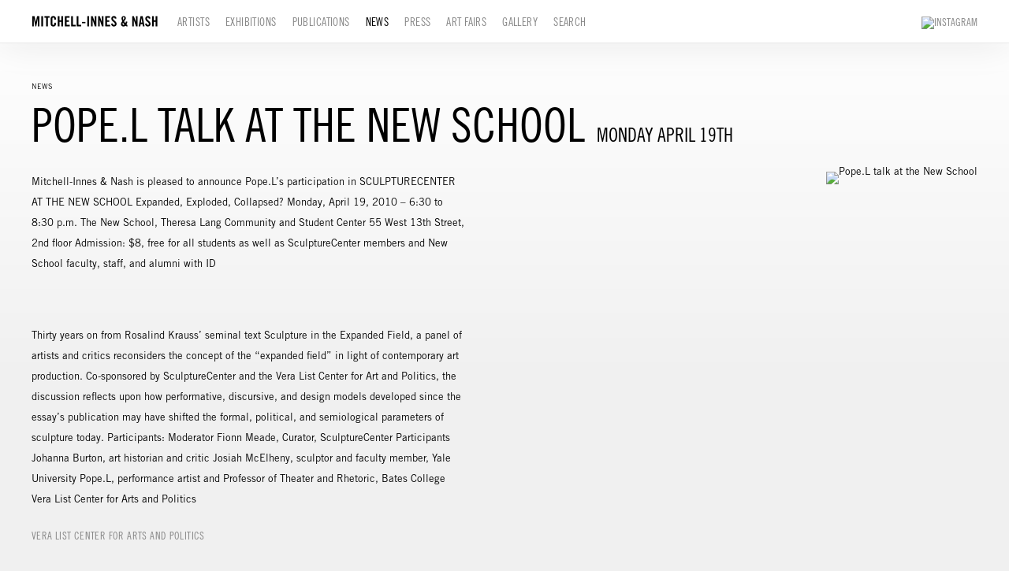

--- FILE ---
content_type: text/html; charset=UTF-8
request_url: https://www.miandn.com/news/pope-l-talk-at-the-new-school
body_size: 13100
content:
    <!DOCTYPE html>
    <html lang="en">
    <head>
        <meta charset='utf-8'>
        <meta content='width=device-width, initial-scale=1.0, user-scalable=yes' name='viewport'>

        
        <link rel="stylesheet" href="https://cdnjs.cloudflare.com/ajax/libs/Swiper/4.4.6/css/swiper.min.css"
              integrity="sha256-5l8WteQfd84Jq51ydHtcndbGRvgCVE3D0+s97yV4oms=" crossorigin="anonymous" />

                    <link rel="stylesheet" href="/build/basicLeftBase.bb0ae74c.css">

        
        
        
        
                    


<title>Pope.L talk at the New School - Monday April 19th - News - Mitchell-Innes &amp; Nash</title>

    <link rel="shortcut icon" href="https://s3.amazonaws.com/files.collageplatform.com.prod/image_cache/favicon/application/63936142fcaaf75aef06bd82/58c5c3d884a6a7159c9df53b4ab4e68c.png">




        
        <link rel="stylesheet" type="text/css" href="/style.85eab3db15150e8697ee5ff207d38783.css"/>


        
        

        <script src="//ajax.googleapis.com/ajax/libs/jquery/1.11.2/jquery.min.js"></script>

        <script src="https://cdnjs.cloudflare.com/ajax/libs/Swiper/4.4.6/js/swiper.min.js"
                integrity="sha256-dl0WVCl8jXMBZfvnMeygnB0+bvqp5wBqqlZ8Wi95lLo=" crossorigin="anonymous"></script>

        <script src="https://cdnjs.cloudflare.com/ajax/libs/justifiedGallery/3.6.5/js/jquery.justifiedGallery.min.js"
                integrity="sha256-rhs3MvT999HOixvXXsaSNWtoiKOfAttIR2dM8QzeVWI=" crossorigin="anonymous"></script>

        <script>window.jQuery || document.write('<script src=\'/build/jquery.8548b367.js\'><\/script>');</script>

                    <script src="/build/runtime.d94b3b43.js"></script><script src="/build/jquery.8548b367.js"></script>
            <script src="/build/jquery.nicescroll.min.js.db5e58ee.js"></script>
            <script src="/build/jquery.lazyload.min.js.32226264.js"></script>
            <script src="/build/vendorJS.fffaa30c.js"></script>
        
        <script src="https://cdnjs.cloudflare.com/ajax/libs/jarallax/1.12.4/jarallax.min.js" integrity="sha512-XiIA4eXSY4R7seUKlpZAfPPNz4/2uzQ+ePFfimSk49Rtr/bBngfB6G/sE19ti/tf/pJ2trUbFigKXFZLedm4GQ==" crossorigin="anonymous" referrerpolicy="no-referrer"></script>

                    <script type="text/javascript">
                var langInUrl = false;
                var closeText = "Close";
                var zoomText = "Zoom";
            </script>
        
        <script type="text/javascript">
                        $(document).ready(function () {
                $('body>#supersized, body>#supersized-loader').remove();
            });
            var screens = {
    };
var frontendParams = {
    currentScreen: null,
};


        </script>

                    <script src="/build/headerCompiledJS.3b1cf68a.js"></script>
        
        
        <script src="/build/frontendBase.4818ec01.js"></script>

        
                    <!-- Global site tag (gtag.js) - Google Analytics -->
<script async src="https://www.googletagmanager.com/gtag/js?id=UA-119044056-2"></script>
<script>
  window.dataLayer = window.dataLayer || [];
  function gtag(){dataLayer.push(arguments);}
  gtag('js', new Date());

  gtag('config', 'UA-119044056-2');
</script>
        
                    <script src="/build/smartquotes.c236f893.js"></script>
            <script type="application/javascript">
                $(document).bind("ready ajaxComplete",function() {
                    smartquotes();
                });
            </script>
        
                    <script type="text/javascript" src="/scripts.90b3c4eebd52219de6e44405d14f1242.js"></script>

                <script src="https://www.recaptcha.net/recaptcha/api.js?render=6LfIL6wZAAAAAPw-ECVAkdIFKn-8ZQe8-N_5kUe8"></script>
    </head>
    <body data-email-protected=""
          data-section-key="news"
          data-section-id="57f5103384184e06458b457c"
         class="
            ada-compliance                        s-news            detail-page            
        ">
                    <a href="#contentWrapper" id="skipToContent">Skip to content</a>
                <input type="hidden" value="" id="email-protected-header"/>
        <input type="hidden" value="" id="email-protected-description"/>
        <input type="hidden" value="First Name" id="email-protected-first-name-field-text"/>
        <input type="hidden" value="Last Name" id="email-protected-last-name-field-text"/>
        <input type="hidden" value="Email" id="email-protected-email-field-text"/>
        <input type="hidden" value="Subscribe" id="email-protected-subscribe-button-text"/>

                    <header class='main-header
                 fixed'>
                <div class='container'>
                    <a class='logo' href='/'><img itemprop="image" class="alt-standard" alt="Mitchell-Innes &amp; Nash" src="https://s3.amazonaws.com/files.collageplatform.com.prod/application/63936142fcaaf75aef06bd82/812f66d59eddafef3d7ff602ddc9f38c.png" width="160"/></a><nav class='main'><a href="/artists">Artists</a><a href="/exhibitions">Exhibitions</a><a href="/publications">Publications</a><a href="/news" class="active">News</a><a href="/press">Press</a><a href="/art-fairs">Art Fairs</a><a href="/gallery">Gallery</a><a href="/search">Search</a></nav><nav class='languages'></nav><div class="mobile-menu-wrapper"><nav class='mobile'><a class="menu" href="#">Menu</a><div class="navlinks"><a href="/artists">Artists</a><a href="/exhibitions">Exhibitions</a><a href="/publications">Publications</a><a href="/news" class="active">News</a><a href="/press">Press</a><a href="/art-fairs">Art Fairs</a><a href="/gallery">Gallery</a><a href="/search">Search</a></div></nav></div><div class="social"><a href="https://www.instagram.com/miandn/" target="_blank"><img itemprop="image" src="https://static-assets.artlogic.net/w_200,h_50,c_limit/exhibit-e/63936142fcaaf75aef06bd82/11539373ac8d55a14dcd127c791d10d5.png" alt="Instagram"/></a></div>
                </div>
            </header>
                <div id="contentWrapper" tabindex="-1" class="contentWrapper">
                    
    <div class='news-details img'>
       <div class='clearfix'>

    
    




                                                                    
<header class="section-header divider page-header
                    
                                                            "><div class="container"><div class='item-header'><div class="detail-title">
                News
            </div><h1>Pope.L talk at the New School</h1><h2>Monday April 19th</h2></div><span class='links'><a href='/' class="link-back back-link back">Back</a></span></div></header>
    
        <div class='container'>
                    <div class="image clearfix">
                <img alt="Pope.L talk at the New School"
                     src='https://static-assets.artlogic.net/w_800,h_800,c_limit/exhibit-e/63936142fcaaf75aef06bd82/32a84eb40bc1d3de2ddf01ffba076d2c.jpeg'
                      />
                <div class='caption'></div>
            </div>
         
        <div class="paragraph-styling details">
            <p>Mitchell-Innes &amp; Nash is pleased to announce Pope.L&#39;s participation in SCULPTURECENTER AT THE NEW SCHOOL Expanded, Exploded, Collapsed? Monday, April 19, 2010 &ndash; 6:30 to 8:30 p.m. The New School, Theresa Lang Community and Student Center 55 West 13th Street, 2nd floor Admission: $8, free for all students as well as SculptureCenter members and New School faculty, staff, and alumni with ID</p>

<p>&nbsp;</p>

<p>Thirty years on from Rosalind Krauss&#39; seminal text Sculpture in the Expanded Field, a panel of artists and critics reconsiders the concept of the &quot;expanded field&quot; in light of contemporary art production. Co-sponsored by SculptureCenter and the Vera List Center for Art and Politics, the discussion reflects upon how performative, discursive, and design models developed since the essay&#39;s publication may have shifted the formal, political, and semiological parameters of sculpture today. Participants: Moderator Fionn Meade, Curator, SculptureCenter Participants Johanna Burton, art historian and critic Josiah McElheny, sculptor and faculty member, Yale University Pope.L, performance artist and Professor of Theater and Rhetoric, Bates College Vera List Center for Arts and Politics</p>
            <div class="links">
                                                    <div class='file'>
                        <a href='http://www.veralistcenter.org/publicprograms/?p=1098' target="_blank">Vera List Center for Arts and Politics</a>
                    </div>
                            </div>     
        </div>  
    </div>
</div>
    </div>
                 
            <section id="associations">
                            <div class='associations fixed-font'>
                                                                <div id="related-artists">
                        <div id='artists' class="associations centered">
                                                                                                                                                                                        <div class="associations">
    
        
        
                                                                    
                    
<div id="artists-grid" class='grid-container custom-grid-container custom-grid'>
            



    

<header class="section-header divider
                    custom-grid
                                                            "><div class="container"><h4>Artists</h4></div></header>
    
    <div id="" class='container fixed-font custom-grid'><div class='entry'>
                                                                        <a href='/artists/pope-l'>
                                                                <div class="placeholder">
                        <div class="image">
                                                            <img itemprop="image"  alt='Pope.L'
                                     src='https://static-assets.artlogic.net/w_364,h_267,c_lfill/exhibit-e/63936142fcaaf75aef06bd82/7716ae18aeb6d245b544b6d97274666a.jpeg' 
                                     class="rollover-image-out">
                                                                                    </div>
                    </div>
                                            <div class="list-detail-title">
                            Artist
                        </div>
                                                                                                                                                                                                                                                                                                                        <div class="titles" data-categories="Works By">
                    <div class="title">Pope.L</div>

                    
                                                                                                                                                                                                                        </div>
                                                                                                                                                                                                                </a>                                                            </div></div>
</div>
    


</div>
                        </div>
                    </div>
                                    </div>
    
                            </section>   
                 
                        </div>
        
<footer class="divider show4col full-width-divider"><div class="container clearfix"><div class='divider'></div><div class='footer-cols'><div class="footer-col1"><p>526 W 26th Street, New York NY 10001<br />
Tel 212-744-7400&nbsp;<br />
For general inquires or more information please contact&nbsp;<a href="mailto:INFO@MIANDN.COM">&nbsp;INFO@MIANDN.COM</a><br /><br />
Open Monday through Friday 10 AM - 6&nbsp;PM<br />
&copy; 2025 Mitchell-Innes&nbsp;&amp; Nash, New York</p></div><div class="footer-col3"><p class="ee-editor-button" style="font-size:11px;"><a href="https://app.artlogic.net/miandn/signup" target="_blank">Join Mailing List</a></p></div><div class="footer-col4"><p>Mitchell-Innes &amp; Nash is committed to making its website accessible to all people, including individuals with disabilities. We are in the process of updating our website, miandn.com, so that it complies with best practices and standards as defined by Section 508 of the U.S. Rehabilitation Act and Level AA of the World Wide Web Consortium (W3C) Web Content Accessibility Guidelines 2.0. The purpose of these guidelines is to make web content more accessible for all people, including those with disabilities.</p><p>If you require additional assistance or have accessibility concerns, please contact us at (212) 744-7400 or&nbsp;info@miandn.com</p></div></div><span><a href="/site-index" class="footer-siteindex">Site Index</a></span></div></footer>
            </body>
    </html>
